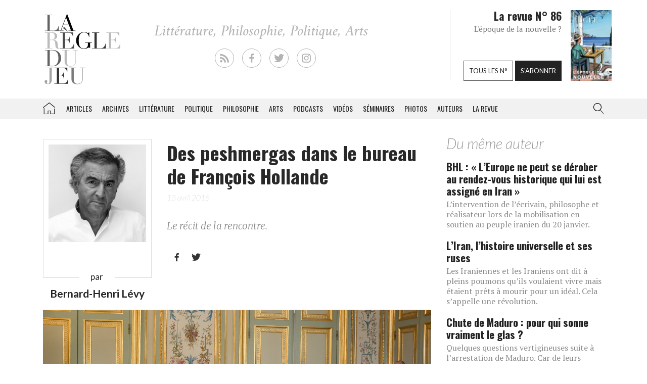

--- FILE ---
content_type: text/html; charset=UTF-8
request_url: https://laregledujeu.org/2015/04/13/20434/des-peshmergas-dans-le-bureau-de-francois-hollande/
body_size: 17662
content:
<!DOCTYPE html>
<html class="no-js" lang="">

<head>
	
		<script async src="//pagead2.googlesyndication.com/pagead/js/adsbygoogle.js"></script>

		<script>
			(adsbygoogle = window.adsbygoogle || []).push({
				google_ad_client: "ca-pub-8955396641542719",
				enable_page_level_ads: true
			});
		</script>
		<meta charset=utf-8>
	<meta http-equiv=X-UA-Compatible content="IE=edge">
	<meta name="viewport" content="width=device-width, initial-scale=1">
	<meta name="format-detection" content="telephone=no" />
	<!-- The above 3 meta tags *must* come first in the head; any other head content must come *after* these tags -->
	<title>
		Bernard-Henri Lévy, Des peshmergas dans le bureau de François Hollande - La Règle du Jeu - Littérature, Philosophie, Politique, Arts	</title>
	<link rel="profile" href="https://gmpg.org/xfn/11">
	<link rel="pingback" href="https://laregledujeu.org/xmlrpc.php" />
		<meta name='robots' content='index, follow, max-image-preview:large, max-snippet:-1, max-video-preview:-1' />

	<!-- This site is optimized with the Yoast SEO Premium plugin v24.5 (Yoast SEO v24.5) - https://yoast.com/wordpress/plugins/seo/ -->
	<meta name="description" content="Le récit de la rencontre." />
	<link rel="canonical" href="https://laregledujeu.org/2015/04/13/20434/des-peshmergas-dans-le-bureau-de-francois-hollande/" />
	<meta property="og:locale" content="fr_FR" />
	<meta property="og:type" content="article" />
	<meta property="og:title" content="Des peshmergas dans le bureau de François Hollande" />
	<meta property="og:description" content="Le récit de la rencontre." />
	<meta property="og:url" content="https://laregledujeu.org/2015/04/13/20434/des-peshmergas-dans-le-bureau-de-francois-hollande/" />
	<meta property="og:site_name" content="La Règle du Jeu" />
	<meta property="article:publisher" content="https://www.facebook.com/pages/La-r%c3%a8gle-du-jeu-Revue-RDJ/112920092069569" />
	<meta property="article:published_time" content="2015-04-13T05:18:25+00:00" />
	<meta property="article:modified_time" content="2016-03-16T15:52:22+00:00" />
	<meta property="og:image" content="https://laregledujeu.org/files/2015/04/Peshmergas-Kurdes-Hollande-BHL-Elysee.jpg" />
	<meta property="og:image:width" content="1280" />
	<meta property="og:image:height" content="808" />
	<meta property="og:image:type" content="image/jpeg" />
	<meta name="author" content="Redaction La Règle du Jeu" />
	<meta name="twitter:card" content="summary_large_image" />
	<meta name="twitter:creator" content="@laregledujeuorg" />
	<meta name="twitter:site" content="@laregledujeuorg" />
	<meta name="twitter:label1" content="Écrit par" />
	<meta name="twitter:data1" content="Redaction La Règle du Jeu" />
	<meta name="twitter:label2" content="Durée de lecture est." />
	<meta name="twitter:data2" content="5 minutes" />
	<script type="application/ld+json" class="yoast-schema-graph">{"@context":"https://schema.org","@graph":[{"@type":"WebPage","@id":"https://laregledujeu.org/2015/04/13/20434/des-peshmergas-dans-le-bureau-de-francois-hollande/","url":"https://laregledujeu.org/2015/04/13/20434/des-peshmergas-dans-le-bureau-de-francois-hollande/","name":"Des peshmergas dans le bureau de François Hollande","isPartOf":{"@id":"https://laregledujeu.org/#website"},"primaryImageOfPage":{"@id":"https://laregledujeu.org/2015/04/13/20434/des-peshmergas-dans-le-bureau-de-francois-hollande/#primaryimage"},"image":{"@id":"https://laregledujeu.org/2015/04/13/20434/des-peshmergas-dans-le-bureau-de-francois-hollande/#primaryimage"},"thumbnailUrl":"https://laregledujeu.org/files/2015/04/Peshmergas-Kurdes-Hollande-BHL-Elysee.jpg","datePublished":"2015-04-13T05:18:25+00:00","dateModified":"2016-03-16T15:52:22+00:00","author":{"@id":"https://laregledujeu.org/#/schema/person/6fcb84b6d08b6a98b4635f804fdecb89"},"description":"Le récit de la rencontre.","breadcrumb":{"@id":"https://laregledujeu.org/2015/04/13/20434/des-peshmergas-dans-le-bureau-de-francois-hollande/#breadcrumb"},"inLanguage":"fr-FR","potentialAction":[{"@type":"ReadAction","target":["https://laregledujeu.org/2015/04/13/20434/des-peshmergas-dans-le-bureau-de-francois-hollande/"]}]},{"@type":"ImageObject","inLanguage":"fr-FR","@id":"https://laregledujeu.org/2015/04/13/20434/des-peshmergas-dans-le-bureau-de-francois-hollande/#primaryimage","url":"https://laregledujeu.org/files/2015/04/Peshmergas-Kurdes-Hollande-BHL-Elysee.jpg","contentUrl":"https://laregledujeu.org/files/2015/04/Peshmergas-Kurdes-Hollande-BHL-Elysee.jpg","width":1280,"height":808,"caption":"Le président de la République, François Hollande, en réunion avec la délégation Peshmerga. Photo : Yann Revol"},{"@type":"BreadcrumbList","@id":"https://laregledujeu.org/2015/04/13/20434/des-peshmergas-dans-le-bureau-de-francois-hollande/#breadcrumb","itemListElement":[{"@type":"ListItem","position":1,"name":"Accueil","item":"https://laregledujeu.org/"},{"@type":"ListItem","position":2,"name":"Des peshmergas dans le bureau de François Hollande"}]},{"@type":"WebSite","@id":"https://laregledujeu.org/#website","url":"https://laregledujeu.org/","name":"La Règle du Jeu","description":"Littérature, Philosophie, Politique, Arts","potentialAction":[{"@type":"SearchAction","target":{"@type":"EntryPoint","urlTemplate":"https://laregledujeu.org/?s={search_term_string}"},"query-input":{"@type":"PropertyValueSpecification","valueRequired":true,"valueName":"search_term_string"}}],"inLanguage":"fr-FR"},{"@type":"Person","@id":"https://laregledujeu.org/#/schema/person/6fcb84b6d08b6a98b4635f804fdecb89","name":"Redaction La Règle du Jeu","image":{"@type":"ImageObject","inLanguage":"fr-FR","@id":"https://laregledujeu.org/#/schema/person/image/","url":"https://secure.gravatar.com/avatar/8a3bc76bb38684ecc3a174e014d82218?s=96&d=mm&r=g","contentUrl":"https://secure.gravatar.com/avatar/8a3bc76bb38684ecc3a174e014d82218?s=96&d=mm&r=g","caption":"Redaction La Règle du Jeu"},"url":"https://laregledujeu.org/author/mariadefranca/"}]}</script>
	<!-- / Yoast SEO Premium plugin. -->


<meta name="news_keywords" content="daech, elysée, françois hollande, kurdes, peshmergas" />
<meta name="original-source" content="https://laregledujeu.org/2015/04/13/20434/des-peshmergas-dans-le-bureau-de-francois-hollande/" />
<link rel='dns-prefetch' href='//code.jquery.com' />
<link rel='dns-prefetch' href='//cdnjs.cloudflare.com' />
<link rel="alternate" type="application/rss+xml" title="La Règle du Jeu &raquo; Flux" href="https://laregledujeu.org/feed/" />
<link rel="alternate" type="application/rss+xml" title="La Règle du Jeu &raquo; Flux des commentaires" href="https://laregledujeu.org/comments/feed/" />
<script type="text/javascript">
/* <![CDATA[ */
window._wpemojiSettings = {"baseUrl":"https:\/\/s.w.org\/images\/core\/emoji\/15.0.3\/72x72\/","ext":".png","svgUrl":"https:\/\/s.w.org\/images\/core\/emoji\/15.0.3\/svg\/","svgExt":".svg","source":{"concatemoji":"https:\/\/laregledujeu.org\/wp-includes\/js\/wp-emoji-release.min.js?ver=6.6"}};
/*! This file is auto-generated */
!function(i,n){var o,s,e;function c(e){try{var t={supportTests:e,timestamp:(new Date).valueOf()};sessionStorage.setItem(o,JSON.stringify(t))}catch(e){}}function p(e,t,n){e.clearRect(0,0,e.canvas.width,e.canvas.height),e.fillText(t,0,0);var t=new Uint32Array(e.getImageData(0,0,e.canvas.width,e.canvas.height).data),r=(e.clearRect(0,0,e.canvas.width,e.canvas.height),e.fillText(n,0,0),new Uint32Array(e.getImageData(0,0,e.canvas.width,e.canvas.height).data));return t.every(function(e,t){return e===r[t]})}function u(e,t,n){switch(t){case"flag":return n(e,"\ud83c\udff3\ufe0f\u200d\u26a7\ufe0f","\ud83c\udff3\ufe0f\u200b\u26a7\ufe0f")?!1:!n(e,"\ud83c\uddfa\ud83c\uddf3","\ud83c\uddfa\u200b\ud83c\uddf3")&&!n(e,"\ud83c\udff4\udb40\udc67\udb40\udc62\udb40\udc65\udb40\udc6e\udb40\udc67\udb40\udc7f","\ud83c\udff4\u200b\udb40\udc67\u200b\udb40\udc62\u200b\udb40\udc65\u200b\udb40\udc6e\u200b\udb40\udc67\u200b\udb40\udc7f");case"emoji":return!n(e,"\ud83d\udc26\u200d\u2b1b","\ud83d\udc26\u200b\u2b1b")}return!1}function f(e,t,n){var r="undefined"!=typeof WorkerGlobalScope&&self instanceof WorkerGlobalScope?new OffscreenCanvas(300,150):i.createElement("canvas"),a=r.getContext("2d",{willReadFrequently:!0}),o=(a.textBaseline="top",a.font="600 32px Arial",{});return e.forEach(function(e){o[e]=t(a,e,n)}),o}function t(e){var t=i.createElement("script");t.src=e,t.defer=!0,i.head.appendChild(t)}"undefined"!=typeof Promise&&(o="wpEmojiSettingsSupports",s=["flag","emoji"],n.supports={everything:!0,everythingExceptFlag:!0},e=new Promise(function(e){i.addEventListener("DOMContentLoaded",e,{once:!0})}),new Promise(function(t){var n=function(){try{var e=JSON.parse(sessionStorage.getItem(o));if("object"==typeof e&&"number"==typeof e.timestamp&&(new Date).valueOf()<e.timestamp+604800&&"object"==typeof e.supportTests)return e.supportTests}catch(e){}return null}();if(!n){if("undefined"!=typeof Worker&&"undefined"!=typeof OffscreenCanvas&&"undefined"!=typeof URL&&URL.createObjectURL&&"undefined"!=typeof Blob)try{var e="postMessage("+f.toString()+"("+[JSON.stringify(s),u.toString(),p.toString()].join(",")+"));",r=new Blob([e],{type:"text/javascript"}),a=new Worker(URL.createObjectURL(r),{name:"wpTestEmojiSupports"});return void(a.onmessage=function(e){c(n=e.data),a.terminate(),t(n)})}catch(e){}c(n=f(s,u,p))}t(n)}).then(function(e){for(var t in e)n.supports[t]=e[t],n.supports.everything=n.supports.everything&&n.supports[t],"flag"!==t&&(n.supports.everythingExceptFlag=n.supports.everythingExceptFlag&&n.supports[t]);n.supports.everythingExceptFlag=n.supports.everythingExceptFlag&&!n.supports.flag,n.DOMReady=!1,n.readyCallback=function(){n.DOMReady=!0}}).then(function(){return e}).then(function(){var e;n.supports.everything||(n.readyCallback(),(e=n.source||{}).concatemoji?t(e.concatemoji):e.wpemoji&&e.twemoji&&(t(e.twemoji),t(e.wpemoji)))}))}((window,document),window._wpemojiSettings);
/* ]]> */
</script>
<style id='wp-emoji-styles-inline-css' type='text/css'>

	img.wp-smiley, img.emoji {
		display: inline !important;
		border: none !important;
		box-shadow: none !important;
		height: 1em !important;
		width: 1em !important;
		margin: 0 0.07em !important;
		vertical-align: -0.1em !important;
		background: none !important;
		padding: 0 !important;
	}
</style>
<link rel='stylesheet' id='wp-block-library-css' href='https://laregledujeu.org/wp-includes/css/dist/block-library/style.min.css?ver=6.6' type='text/css' media='all' />
<style id='classic-theme-styles-inline-css' type='text/css'>
/*! This file is auto-generated */
.wp-block-button__link{color:#fff;background-color:#32373c;border-radius:9999px;box-shadow:none;text-decoration:none;padding:calc(.667em + 2px) calc(1.333em + 2px);font-size:1.125em}.wp-block-file__button{background:#32373c;color:#fff;text-decoration:none}
</style>
<style id='global-styles-inline-css' type='text/css'>
:root{--wp--preset--aspect-ratio--square: 1;--wp--preset--aspect-ratio--4-3: 4/3;--wp--preset--aspect-ratio--3-4: 3/4;--wp--preset--aspect-ratio--3-2: 3/2;--wp--preset--aspect-ratio--2-3: 2/3;--wp--preset--aspect-ratio--16-9: 16/9;--wp--preset--aspect-ratio--9-16: 9/16;--wp--preset--color--black: #000000;--wp--preset--color--cyan-bluish-gray: #abb8c3;--wp--preset--color--white: #ffffff;--wp--preset--color--pale-pink: #f78da7;--wp--preset--color--vivid-red: #cf2e2e;--wp--preset--color--luminous-vivid-orange: #ff6900;--wp--preset--color--luminous-vivid-amber: #fcb900;--wp--preset--color--light-green-cyan: #7bdcb5;--wp--preset--color--vivid-green-cyan: #00d084;--wp--preset--color--pale-cyan-blue: #8ed1fc;--wp--preset--color--vivid-cyan-blue: #0693e3;--wp--preset--color--vivid-purple: #9b51e0;--wp--preset--gradient--vivid-cyan-blue-to-vivid-purple: linear-gradient(135deg,rgba(6,147,227,1) 0%,rgb(155,81,224) 100%);--wp--preset--gradient--light-green-cyan-to-vivid-green-cyan: linear-gradient(135deg,rgb(122,220,180) 0%,rgb(0,208,130) 100%);--wp--preset--gradient--luminous-vivid-amber-to-luminous-vivid-orange: linear-gradient(135deg,rgba(252,185,0,1) 0%,rgba(255,105,0,1) 100%);--wp--preset--gradient--luminous-vivid-orange-to-vivid-red: linear-gradient(135deg,rgba(255,105,0,1) 0%,rgb(207,46,46) 100%);--wp--preset--gradient--very-light-gray-to-cyan-bluish-gray: linear-gradient(135deg,rgb(238,238,238) 0%,rgb(169,184,195) 100%);--wp--preset--gradient--cool-to-warm-spectrum: linear-gradient(135deg,rgb(74,234,220) 0%,rgb(151,120,209) 20%,rgb(207,42,186) 40%,rgb(238,44,130) 60%,rgb(251,105,98) 80%,rgb(254,248,76) 100%);--wp--preset--gradient--blush-light-purple: linear-gradient(135deg,rgb(255,206,236) 0%,rgb(152,150,240) 100%);--wp--preset--gradient--blush-bordeaux: linear-gradient(135deg,rgb(254,205,165) 0%,rgb(254,45,45) 50%,rgb(107,0,62) 100%);--wp--preset--gradient--luminous-dusk: linear-gradient(135deg,rgb(255,203,112) 0%,rgb(199,81,192) 50%,rgb(65,88,208) 100%);--wp--preset--gradient--pale-ocean: linear-gradient(135deg,rgb(255,245,203) 0%,rgb(182,227,212) 50%,rgb(51,167,181) 100%);--wp--preset--gradient--electric-grass: linear-gradient(135deg,rgb(202,248,128) 0%,rgb(113,206,126) 100%);--wp--preset--gradient--midnight: linear-gradient(135deg,rgb(2,3,129) 0%,rgb(40,116,252) 100%);--wp--preset--font-size--small: 13px;--wp--preset--font-size--medium: 20px;--wp--preset--font-size--large: 36px;--wp--preset--font-size--x-large: 42px;--wp--preset--spacing--20: 0.44rem;--wp--preset--spacing--30: 0.67rem;--wp--preset--spacing--40: 1rem;--wp--preset--spacing--50: 1.5rem;--wp--preset--spacing--60: 2.25rem;--wp--preset--spacing--70: 3.38rem;--wp--preset--spacing--80: 5.06rem;--wp--preset--shadow--natural: 6px 6px 9px rgba(0, 0, 0, 0.2);--wp--preset--shadow--deep: 12px 12px 50px rgba(0, 0, 0, 0.4);--wp--preset--shadow--sharp: 6px 6px 0px rgba(0, 0, 0, 0.2);--wp--preset--shadow--outlined: 6px 6px 0px -3px rgba(255, 255, 255, 1), 6px 6px rgba(0, 0, 0, 1);--wp--preset--shadow--crisp: 6px 6px 0px rgba(0, 0, 0, 1);}:where(.is-layout-flex){gap: 0.5em;}:where(.is-layout-grid){gap: 0.5em;}body .is-layout-flex{display: flex;}.is-layout-flex{flex-wrap: wrap;align-items: center;}.is-layout-flex > :is(*, div){margin: 0;}body .is-layout-grid{display: grid;}.is-layout-grid > :is(*, div){margin: 0;}:where(.wp-block-columns.is-layout-flex){gap: 2em;}:where(.wp-block-columns.is-layout-grid){gap: 2em;}:where(.wp-block-post-template.is-layout-flex){gap: 1.25em;}:where(.wp-block-post-template.is-layout-grid){gap: 1.25em;}.has-black-color{color: var(--wp--preset--color--black) !important;}.has-cyan-bluish-gray-color{color: var(--wp--preset--color--cyan-bluish-gray) !important;}.has-white-color{color: var(--wp--preset--color--white) !important;}.has-pale-pink-color{color: var(--wp--preset--color--pale-pink) !important;}.has-vivid-red-color{color: var(--wp--preset--color--vivid-red) !important;}.has-luminous-vivid-orange-color{color: var(--wp--preset--color--luminous-vivid-orange) !important;}.has-luminous-vivid-amber-color{color: var(--wp--preset--color--luminous-vivid-amber) !important;}.has-light-green-cyan-color{color: var(--wp--preset--color--light-green-cyan) !important;}.has-vivid-green-cyan-color{color: var(--wp--preset--color--vivid-green-cyan) !important;}.has-pale-cyan-blue-color{color: var(--wp--preset--color--pale-cyan-blue) !important;}.has-vivid-cyan-blue-color{color: var(--wp--preset--color--vivid-cyan-blue) !important;}.has-vivid-purple-color{color: var(--wp--preset--color--vivid-purple) !important;}.has-black-background-color{background-color: var(--wp--preset--color--black) !important;}.has-cyan-bluish-gray-background-color{background-color: var(--wp--preset--color--cyan-bluish-gray) !important;}.has-white-background-color{background-color: var(--wp--preset--color--white) !important;}.has-pale-pink-background-color{background-color: var(--wp--preset--color--pale-pink) !important;}.has-vivid-red-background-color{background-color: var(--wp--preset--color--vivid-red) !important;}.has-luminous-vivid-orange-background-color{background-color: var(--wp--preset--color--luminous-vivid-orange) !important;}.has-luminous-vivid-amber-background-color{background-color: var(--wp--preset--color--luminous-vivid-amber) !important;}.has-light-green-cyan-background-color{background-color: var(--wp--preset--color--light-green-cyan) !important;}.has-vivid-green-cyan-background-color{background-color: var(--wp--preset--color--vivid-green-cyan) !important;}.has-pale-cyan-blue-background-color{background-color: var(--wp--preset--color--pale-cyan-blue) !important;}.has-vivid-cyan-blue-background-color{background-color: var(--wp--preset--color--vivid-cyan-blue) !important;}.has-vivid-purple-background-color{background-color: var(--wp--preset--color--vivid-purple) !important;}.has-black-border-color{border-color: var(--wp--preset--color--black) !important;}.has-cyan-bluish-gray-border-color{border-color: var(--wp--preset--color--cyan-bluish-gray) !important;}.has-white-border-color{border-color: var(--wp--preset--color--white) !important;}.has-pale-pink-border-color{border-color: var(--wp--preset--color--pale-pink) !important;}.has-vivid-red-border-color{border-color: var(--wp--preset--color--vivid-red) !important;}.has-luminous-vivid-orange-border-color{border-color: var(--wp--preset--color--luminous-vivid-orange) !important;}.has-luminous-vivid-amber-border-color{border-color: var(--wp--preset--color--luminous-vivid-amber) !important;}.has-light-green-cyan-border-color{border-color: var(--wp--preset--color--light-green-cyan) !important;}.has-vivid-green-cyan-border-color{border-color: var(--wp--preset--color--vivid-green-cyan) !important;}.has-pale-cyan-blue-border-color{border-color: var(--wp--preset--color--pale-cyan-blue) !important;}.has-vivid-cyan-blue-border-color{border-color: var(--wp--preset--color--vivid-cyan-blue) !important;}.has-vivid-purple-border-color{border-color: var(--wp--preset--color--vivid-purple) !important;}.has-vivid-cyan-blue-to-vivid-purple-gradient-background{background: var(--wp--preset--gradient--vivid-cyan-blue-to-vivid-purple) !important;}.has-light-green-cyan-to-vivid-green-cyan-gradient-background{background: var(--wp--preset--gradient--light-green-cyan-to-vivid-green-cyan) !important;}.has-luminous-vivid-amber-to-luminous-vivid-orange-gradient-background{background: var(--wp--preset--gradient--luminous-vivid-amber-to-luminous-vivid-orange) !important;}.has-luminous-vivid-orange-to-vivid-red-gradient-background{background: var(--wp--preset--gradient--luminous-vivid-orange-to-vivid-red) !important;}.has-very-light-gray-to-cyan-bluish-gray-gradient-background{background: var(--wp--preset--gradient--very-light-gray-to-cyan-bluish-gray) !important;}.has-cool-to-warm-spectrum-gradient-background{background: var(--wp--preset--gradient--cool-to-warm-spectrum) !important;}.has-blush-light-purple-gradient-background{background: var(--wp--preset--gradient--blush-light-purple) !important;}.has-blush-bordeaux-gradient-background{background: var(--wp--preset--gradient--blush-bordeaux) !important;}.has-luminous-dusk-gradient-background{background: var(--wp--preset--gradient--luminous-dusk) !important;}.has-pale-ocean-gradient-background{background: var(--wp--preset--gradient--pale-ocean) !important;}.has-electric-grass-gradient-background{background: var(--wp--preset--gradient--electric-grass) !important;}.has-midnight-gradient-background{background: var(--wp--preset--gradient--midnight) !important;}.has-small-font-size{font-size: var(--wp--preset--font-size--small) !important;}.has-medium-font-size{font-size: var(--wp--preset--font-size--medium) !important;}.has-large-font-size{font-size: var(--wp--preset--font-size--large) !important;}.has-x-large-font-size{font-size: var(--wp--preset--font-size--x-large) !important;}
:where(.wp-block-post-template.is-layout-flex){gap: 1.25em;}:where(.wp-block-post-template.is-layout-grid){gap: 1.25em;}
:where(.wp-block-columns.is-layout-flex){gap: 2em;}:where(.wp-block-columns.is-layout-grid){gap: 2em;}
:root :where(.wp-block-pullquote){font-size: 1.5em;line-height: 1.6;}
</style>
<link rel='stylesheet' id='contact-form-7-css' href='https://laregledujeu.org/wp-content/plugins/contact-form-7/includes/css/styles.css?ver=6.0.4' type='text/css' media='all' />
<link rel='stylesheet' id='dashicons-css' href='https://laregledujeu.org/wp-includes/css/dashicons.min.css?ver=6.6' type='text/css' media='all' />
<link rel='stylesheet' id='rdj-style-css' href='https://laregledujeu.org/wp-content/themes/rdjv3/style.css?ver=4.02' type='text/css' media='all' />
<link rel='stylesheet' id='font-awesome-css' href='//cdnjs.cloudflare.com/ajax/libs/font-awesome/5.10.2/css/all.min.css?ver=6.6' type='text/css' media='all' />
<link rel='stylesheet' id='new-royalslider-core-css-css' href='https://laregledujeu.org/wp-content/plugins/new-royalslider/lib/royalslider/royalslider.css?ver=3.4.1' type='text/css' media='all' />
<link rel='stylesheet' id='rsUni-css-css' href='https://laregledujeu.org/wp-content/plugins/new-royalslider/lib/royalslider/skins/universal/rs-universal.css?ver=3.4.1' type='text/css' media='all' />
<link rel='stylesheet' id='visible_nearby_zoom-css-css' href='https://laregledujeu.org/wp-content/plugins/new-royalslider/lib/royalslider/templates-css/rs-visible-nearby-zoom.css?ver=3.4.1' type='text/css' media='all' />
<link rel='stylesheet' id='__EPYT__style-css' href='https://laregledujeu.org/wp-content/plugins/youtube-embed-plus/styles/ytprefs.min.css?ver=14.2.1.3' type='text/css' media='all' />
<style id='__EPYT__style-inline-css' type='text/css'>

                .epyt-gallery-thumb {
                        width: 33.333%;
                }
                
</style>
<script type="text/javascript" src="https://code.jquery.com/jquery-latest.min.js?ver=6.6" id="jquery-js"></script>
<script type="text/javascript" src="https://laregledujeu.org/wp-content/themes/rdjv3/bootstrap/assets/javascripts/bootstrap.min.js?ver=6.6" id="bootstrap-min-js"></script>
<script type="text/javascript" id="__ytprefs__-js-extra">
/* <![CDATA[ */
var _EPYT_ = {"ajaxurl":"https:\/\/laregledujeu.org\/wp-admin\/admin-ajax.php","security":"cd04191df8","gallery_scrolloffset":"20","eppathtoscripts":"https:\/\/laregledujeu.org\/wp-content\/plugins\/youtube-embed-plus\/scripts\/","eppath":"https:\/\/laregledujeu.org\/wp-content\/plugins\/youtube-embed-plus\/","epresponsiveselector":"[\"iframe.__youtube_prefs_widget__\"]","epdovol":"1","version":"14.2.1.3","evselector":"iframe.__youtube_prefs__[src], iframe[src*=\"youtube.com\/embed\/\"], iframe[src*=\"youtube-nocookie.com\/embed\/\"]","ajax_compat":"","maxres_facade":"eager","ytapi_load":"light","pause_others":"","stopMobileBuffer":"1","facade_mode":"","not_live_on_channel":"","vi_active":"","vi_js_posttypes":[]};
/* ]]> */
</script>
<script type="text/javascript" src="https://laregledujeu.org/wp-content/plugins/youtube-embed-plus/scripts/ytprefs.min.js?ver=14.2.1.3" id="__ytprefs__-js"></script>
<link rel="https://api.w.org/" href="https://laregledujeu.org/wp-json/" /><link rel="alternate" title="JSON" type="application/json" href="https://laregledujeu.org/wp-json/wp/v2/posts/20434" /><link rel="EditURI" type="application/rsd+xml" title="RSD" href="https://laregledujeu.org/xmlrpc.php?rsd" />
<link rel='shortlink' href='https://laregledujeu.org/?p=20434' />
<link rel="alternate" title="oEmbed (JSON)" type="application/json+oembed" href="https://laregledujeu.org/wp-json/oembed/1.0/embed?url=https%3A%2F%2Flaregledujeu.org%2F2015%2F04%2F13%2F20434%2Fdes-peshmergas-dans-le-bureau-de-francois-hollande%2F" />
<script type="text/javascript" src="https://laregledujeu.org/wp-content/plugins/si-captcha-for-wordpress/captcha/si_captcha.js?ver=1769275835"></script>
<!-- begin SI CAPTCHA Anti-Spam - login/register form style -->
<style type="text/css">
.si_captcha_small { width:175px; height:45px; padding-top:10px; padding-bottom:10px; }
.si_captcha_large { width:250px; height:60px; padding-top:10px; padding-bottom:10px; }
img#si_image_com { border-style:none; margin:0; padding-right:5px; float:left; }
img#si_image_reg { border-style:none; margin:0; padding-right:5px; float:left; }
img#si_image_log { border-style:none; margin:0; padding-right:5px; float:left; }
img#si_image_side_login { border-style:none; margin:0; padding-right:5px; float:left; }
img#si_image_checkout { border-style:none; margin:0; padding-right:5px; float:left; }
img#si_image_jetpack { border-style:none; margin:0; padding-right:5px; float:left; }
img#si_image_bbpress_topic { border-style:none; margin:0; padding-right:5px; float:left; }
.si_captcha_refresh { border-style:none; margin:0; vertical-align:bottom; }
div#si_captcha_input { display:block; padding-top:15px; padding-bottom:5px; }
label#si_captcha_code_label { margin:0; }
input#si_captcha_code_input { width:65px; }
p#si_captcha_code_p { clear: left; padding-top:10px; }
.si-captcha-jetpack-error { color:#DC3232; }
</style>
<!-- end SI CAPTCHA Anti-Spam - login/register form style -->
			<script>
			(function(i, s, o, g, r, a, m) {
				i['GoogleAnalyticsObject'] = r;
				i[r] = i[r] || function() {
					(i[r].q = i[r].q || []).push(arguments)
				}, i[r].l = 1 * new Date();
				a = s.createElement(o),
					m = s.getElementsByTagName(o)[0];
				a.async = 1;
				a.src = g;
				m.parentNode.insertBefore(a, m)
			})(window, document, 'script', '//www.google-analytics.com/analytics.js', 'ga');

			ga('create', 'UA-91104-21', 'auto');
			ga('send', 'pageview');
		</script>

	</head>

<body class="post-template-default single single-post postid-20434 single-format-standard post-des-peshmergas-dans-le-bureau-de-francois-hollande rdjv3 blog-1">
	<div id="pagewrap">
		<div id="page-body" class="container-fluid row">
			<header class="top container-fluid row">
				<div id="header-top-area" class="hidden-xs container">
					<div class="col-md-3">
						<a href="/" id="logo" class="left"></a>
					</div>
					<div class="">
						<ul id="social_links">
  <li><a class="rss" href="/feed/" target="_blank"></a></li>
  <li><a class="facebook" href="https://fr-fr.facebook.com/pages/La-regle-du-jeu-Revue-RDJ/112920092069569" target="_blank"></a></li>
  <li><a class="twitter" href="https://twitter.com/laregledujeuorg" target="_blank"></a></li>
  <li><a class="instagram" href="https://www.instagram.com/revuelaregledujeu/?hl=fr" target="_blank"></a></li>
</ul>

											</div>
					<div id="teaser" class="hidden-sm">
						<div class="col-right">
							<figure>
								<a href='https://laregledujeu.org/revue/n-86/'><span style='display: inline-block; margin-left: 0px; margin-top: -1.276617954071px;'><img width="81" height="143" src="https://laregledujeu.org/files/2025/09/la-regle-du-jeu-numero-86-le-retour-de-la-nouvelle-couverture.jpg" class="attachment-81x999 size-81x999 wp-post-image" alt="Couverture du N°85 de La Règle du jeu." decoding="async" srcset="https://laregledujeu.org/files/2025/09/la-regle-du-jeu-numero-86-le-retour-de-la-nouvelle-couverture.jpg 958w, https://laregledujeu.org/files/2025/09/la-regle-du-jeu-numero-86-le-retour-de-la-nouvelle-couverture-170x300.jpg 170w, https://laregledujeu.org/files/2025/09/la-regle-du-jeu-numero-86-le-retour-de-la-nouvelle-couverture-582x1024.jpg 582w, https://laregledujeu.org/files/2025/09/la-regle-du-jeu-numero-86-le-retour-de-la-nouvelle-couverture-85x150.jpg 85w, https://laregledujeu.org/files/2025/09/la-regle-du-jeu-numero-86-le-retour-de-la-nouvelle-couverture-768x1352.jpg 768w, https://laregledujeu.org/files/2025/09/la-regle-du-jeu-numero-86-le-retour-de-la-nouvelle-couverture-873x1536.jpg 873w, https://laregledujeu.org/files/2025/09/la-regle-du-jeu-numero-86-le-retour-de-la-nouvelle-couverture-840x1478.jpg 840w, https://laregledujeu.org/files/2025/09/la-regle-du-jeu-numero-86-le-retour-de-la-nouvelle-couverture-620x1091.jpg 620w, https://laregledujeu.org/files/2025/09/la-regle-du-jeu-numero-86-le-retour-de-la-nouvelle-couverture-420x739.jpg 420w" sizes="(max-width: 81px) 100vw, 81px" /></span></a>							</figure>
						</div>
						<div class="col-left" style="position: relative;">
							<h1>La revue N° 86</h1>
							<h2>L'époque de la nouvelle ?</h2>
							<div class="bottom-buttons">
								<a href="/tous-les-numeros/" class="rdj-btn rdj-btn-white rdj-btn-margin">Tous les n°</a>
								<a href="/boutique/abonnement/" class="rdj-btn rdj-btn-black">S'abonner</a>
							</div>
						</div>
					</div><!-- #teaser -->
				</div>
			</header>
			<script>
var el = document.getElementById('input.search-field');
if (el != null) {
	function blurInput() {
		window.scrollTo(0, 0);
	}
	el.addEventListener('blur', blurInput, false);
}
</script>
<nav id="top-menu" class="navbar navbar-default" data-spy="affix" data-offset-top="192">
	<div class="container"> 
		<!-- Brand and toggle get grouped for better mobile display -->
		<div class="navbar-header">
			<button type="button" class="navbar-toggle" data-toggle="collapse" data-target=".navbar-collapse">
				<span class="icon-bar"></span>
				<span class="icon-bar"></span>
				<span class="icon-bar"></span>
			</button>
			<a class="navbar-brand visible-xs" href="/"></a>
		</div><!-- /.navbar-header --> 
		
		<!-- Collect the nav links, forms, and other content for toggling -->
		<div class="collapse navbar-collapse" id="rdj-collapsible-menu">
			<div id="search-module-xs" class="visible-xs">
				<div class="search-embed">
	<form role="search" method="get" class="search-form form-inline" action="/">
		<div class="form-group">
			<select name="post_type" class="form-control search-post-type">
				<option value="post">Les articles</option>
				<option value="video">Les vidéos</option>
				<option value="seminary">Les séminaires</option>
				<option value="gallery">Les galeries</option>
				<option value="contributor">Les auteurs</option>
				<option value="issue">Les n° de la revue</option>
				<option value="all" selected="selected">Tous les contenus</option>
				<option value="arrabal">Le blog d'Arrabal</option>
			</select>
		</div>
		<div class="form-group input-group"> 
			<input type="text" class="form-control search-field" aria-label="..." placeholder="Rechercher dans la RDJ" value="" name="s" title="Rechercher">
			<span class="input-group-btn">
				<button type="submit" class="search-submit btn btn-default">Rechercher</button>
			</span> 
		</div>
	</form>
</div>			</div>
			<ul class="nav navbar-nav">
				<li id='menu-item-menu-item-21436' class='home menu-item menu-item-type-post_type menu-item-object-page current-menu-item page_item page-item- current_page_item menu-item-menu-item-21436'><a href='https://laregledujeu.org/'>La Règle du jeu – Littérature, Philosophie, Politique, Arts</a></li><li id='menu-item-menu-item-36229' class='menu-item menu-item-type-post_type menu-item-object-page current-menu-item page_item page-item- current_page_item menu-item-menu-item-36229'><a href='https://laregledujeu.org/articles/'>Articles</a></li><li id='menu-item-menu-item-22955' class='menu-item menu-item-type-post_type menu-item-object-page current-menu-item page_item page-item- current_page_item menu-item-menu-item-22955'><a href='https://laregledujeu.org/categorie/dossiers/archives-revue/'>Archives</a></li><li id='menu-item-menu-item-27294' class='menu-item menu-item-type-post_type menu-item-object-page current-menu-item page_item page-item- current_page_item menu-item-menu-item-27294'><a href='https://laregledujeu.org/categorie/litterature/'>Littérature</a></li><li id='menu-item-menu-item-27296' class='menu-item menu-item-type-post_type menu-item-object-page current-menu-item page_item page-item- current_page_item menu-item-menu-item-27296'><a href='https://laregledujeu.org/categorie/Politique/'>Politique</a></li><li id='menu-item-menu-item-27295' class='menu-item menu-item-type-post_type menu-item-object-page current-menu-item page_item page-item- current_page_item menu-item-menu-item-27295'><a href='https://laregledujeu.org/categorie/philosophie/'>Philosophie</a></li><li id='menu-item-menu-item-29378' class='menu-item menu-item-type-post_type menu-item-object-page current-menu-item page_item page-item- current_page_item menu-item-menu-item-29378'><a href='https://laregledujeu.org/categorie/art/'>Arts</a></li><li id='menu-item-menu-item-36230' class='menu-item menu-item-type-post_type menu-item-object-page current-menu-item page_item page-item- current_page_item menu-item-menu-item-36230'><a href='https://laregledujeu.org/podcasts/'>Podcasts</a></li><li id='menu-item-menu-item-22302' class='menu-item menu-item-type-post_type menu-item-object-page current-menu-item page_item page-item- current_page_item menu-item-menu-item-22302'><a href='https://laregledujeu.org/tele-rdj/'>Vidéos</a></li><li id='menu-item-menu-item-22354' class='menu-item menu-item-type-post_type menu-item-object-page current-menu-item page_item page-item- current_page_item menu-item-menu-item-22354'><a href='/les-seminaires/'>Séminaires</a></li><li id='menu-item-menu-item-27737' class='menu-item menu-item-type-post_type menu-item-object-page current-menu-item page_item page-item- current_page_item menu-item-menu-item-27737'><a href='https://laregledujeu.org/imagoscope/'>Photos</a></li><li id='menu-item-menu-item-22269' class='menu-item menu-item-type-post_type menu-item-object-page current-menu-item page_item page-item- current_page_item menu-item-menu-item-22269'><a href='https://laregledujeu.org/auteurs/'>Auteurs</a></li><li id='menu-item-menu-item-45658' class='menu-item menu-item-type-post_type menu-item-object-page current-menu-item page_item page-item- current_page_item menu-item-menu-item-45658'><a href='https://laregledujeu.org/la-regle-du-jeu/'>La revue</a></li>			</ul>

			<ul class="nav navbar-nav navbar-right hidden-xs">
				<li><a class="bar-search-toogle-link collapsed" role="button" data-toggle="collapse" href="#search-module" aria-expanded="true" aria-controls="search-module"></a></li>
			</ul>
		</div><!-- /.navbar-collapse --> 
		
		<div id="search-module" class="collapse container hidden-xs">
			<div class="search-embed">
	<form role="search" method="get" class="search-form form-inline" action="/">
		<div class="form-group">
			<select name="post_type" class="form-control search-post-type">
				<option value="post">Les articles</option>
				<option value="video">Les vidéos</option>
				<option value="seminary">Les séminaires</option>
				<option value="gallery">Les galeries</option>
				<option value="contributor">Les auteurs</option>
				<option value="issue">Les n° de la revue</option>
				<option value="all" selected="selected">Tous les contenus</option>
				<option value="arrabal">Le blog d'Arrabal</option>
			</select>
		</div>
		<div class="form-group input-group"> 
			<input type="text" class="form-control search-field" aria-label="..." placeholder="Rechercher dans la RDJ" value="" name="s" title="Rechercher">
			<span class="input-group-btn">
				<button type="submit" class="search-submit btn btn-default">Rechercher</button>
			</span> 
		</div>
	</form>
</div>		</div>

	</div><!-- /.container-fluid --> 
</nav>
<script>
$(document).ready(function () {
	$(".navbar-toggle").on("click", function () {
		$(this).toggleClass("active");
	});
});
</script><div id="content" class="container">
	<div id="main" class="col-md-42">
			<div class="post-20434 post type-post status-publish format-standard has-post-thumbnail hentry category-actualite category-non-classe category-news category-Politique tag-daech tag-elysee tag-francois-hollande tag-kurdes tag-peshmergas" id="post-20434">
				<article class="single">
					<header class="post-info">
						 												<aside class="col-sm-18 col-md-16 col-lg-18 hidden-xs">
							<div class="frame">
								<figure>
<a href='https://laregledujeu.org/contributeur/bernard-henri-levy/'><img width="300" height="300" src="https://laregledujeu.org/files/2015/06/bernard-Henri-levy-300x300.jpg" class="img-responsive wp-post-image" alt="" decoding="async" fetchpriority="high" srcset="https://laregledujeu.org/files/2015/06/bernard-Henri-levy-300x300.jpg 300w, https://laregledujeu.org/files/2015/06/bernard-Henri-levy-150x150.jpg 150w, https://laregledujeu.org/files/2015/06/bernard-Henri-levy.jpg 500w" sizes="(max-width: 300px) 100vw, 300px" /></a>			
									<div class="source">
										<span class="by">par </span>
									</div>
								</figure>
							</div><!-- .frame -->
                            <div class="authors">
                                <a href='https://laregledujeu.org/contributeur/bernard-henri-levy/'>Bernard-Henri Lévy</a>	
                            </div>
						</aside>
						<div class="heading col-sm-42 col-md-44 col-lg-42">
																				<h1>Des peshmergas dans le bureau de François Hollande</h1>
															<h2 class="post-title visible-xs">par <a href='https://laregledujeu.org/contributeur/bernard-henri-levy/'>Bernard-Henri Lévy</a></h2>
							                            <p class="date-info">13 avril 2015</p>
							<div class="lead">
								
<p>Le récit de la rencontre.</p><ul class="share_links compact">
	<li><a href="https://www.facebook.com/sharer/sharer.php?u=https://laregledujeu.org/2015/04/13/20434/des-peshmergas-dans-le-bureau-de-francois-hollande/" class="facebook" title="Share via Facebook" target="_blank">&#xf305;</a></li>
	<li><a href="https://twitter.com/share?url=https://laregledujeu.org/2015/04/13/20434/des-peshmergas-dans-le-bureau-de-francois-hollande//&#038;text=Des peshmergas dans le bureau de François Hollande" class="twitter" title="Share via Twitter" target="_blank">&#xf301;</a></li>
</ul>							 </div>
						</div>
							
					</header>
                    							<figure class="featured-image">
								<img width="840" height="530" src="https://laregledujeu.org/files/2015/04/Peshmergas-Kurdes-Hollande-BHL-Elysee.jpg" class="img-responsive wp-post-image" alt="" decoding="async" srcset="https://laregledujeu.org/files/2015/04/Peshmergas-Kurdes-Hollande-BHL-Elysee.jpg 1280w, https://laregledujeu.org/files/2015/04/Peshmergas-Kurdes-Hollande-BHL-Elysee-150x95.jpg 150w, https://laregledujeu.org/files/2015/04/Peshmergas-Kurdes-Hollande-BHL-Elysee-300x189.jpg 300w, https://laregledujeu.org/files/2015/04/Peshmergas-Kurdes-Hollande-BHL-Elysee-620x391.jpg 620w" sizes="(max-width: 840px) 100vw, 840px" />										<figcaption>
											Le président de la République, François Hollande, en réunion avec la délégation Peshmerga. Photo : Yann Revol										</figcaption>
																							</figure> 

												
                    					<div class="entry">               
						<p>C’est le bureau où j’ai amené Izetbegovic à François Mitterrand.<br />
Celui où Jacques Chirac nous a reçus, le 23 juin 1995, avec Françoise Giroud, Jacques Julliard, Paul Garde et Pierre Hassner, pour évoquer le martyre de Sarajevo.<br />
Et c’est celui où Nicolas Sarkozy a pris, le 10 mars 2011, la décision historique, pour éviter le bain de sang à Benghazi, de reconnaître le Conseil national de transition libyen.<br />
Aujourd’hui, c’est François Hollande qui reçoit.<br />
Il a, autour de lui, son ministre de la Défense, Jean-Yves Le Drian; son chef d’état-major particulier, Benoît Puga ; ses conseillers diplomatiques, Jacques Audibert et Emmanuel Bonne.<br />
Et ont pris place, de l’autre côté de la longue table, les six principaux généraux kurdes de l’armée des peshmergas dont j’ai fait la connaissance, il y a quelques semaines, sur le front, dans les collines au-dessus du Tigre, et dont j’ai, avec La Règle du Jeu, organisé la venue à Paris.<br />
Le Président est grave.<br />
Terriblement concentré.<br />
Il a, devant lui, des cartes d’état-major qu’il consultera à plusieurs reprises pendant l’heure que durera l’entretien.<br />
Il semble ému quand le chef de la délégation, Mustafa Qadir Mustafa, ministre des peshmergas, évoque la mémoire de Danielle Mitterrand, qui fut l’amie par excellence du vaillant peuple kurde.<br />
Il remercie quand il apprend que la première chose qu’ils ont faite, ce matin, à peine arrivés de leurs secteurs respectifs, fut d’aller se recueillir devant les anciens locaux de Charlie Hebdo, puis devant l’Hyper Cacher de la porte de Vincennes, où la même barbarie qu’ils combattent, en première ligne, au Kurdistan est venue, le 9 janvier, frapper au cœur de Paris.<br />
Mais ce qui l’intéresse le plus, ce sont, évidemment, les informations qu’ils lui apportent sur l’état des fronts, le rapport des forces en présence, l’attente des obus dans les tranchées, les attaques, les contre-attaques, les avions de la Coalition qu’ils guident depuis le sol avec les officiers de liaison français, leurs pertes trop lourdes, les blessés les plus graves qu’il faudrait pouvoir évacuer vers les hôpitaux militaires parisiens, les armes aussi, les armes surtout : ils sont le bouclier des démocraties confrontées à cette sauvagerie, sans exemple depuis longtemps, qu’est la barbarie des coupeurs de tête du Califat; ils peuvent devenir leur épée s’ils prennent, sans délai, l’initiative de la bataille au sol qui, seule, permettra à ce qui reste des chrétiens de la plaine de Ninive de rentrer dans leurs villages et de recommencer de prier dans des églises qui ont l’âge des apôtres.<br />
Mais comment fait-on quand les armes font défaut? quand les seuls chars dont on dispose sont ceux que l’on a pris, de vive force, aux colonnes infernales d’une armée kamikaze ? quand le stock des Milan franco-allemands commence de s’épuiser? que les munitions elles-mêmes se font rares? comment fait-on quand on n’a à opposer que des mitrailleuses de fortune Douchka à des brigades de la mort qui ont fait main basse sur les arsenaux de Saddam Hussein à Mossoul?<br />
Ils avaient préparé une liste, qui tient sur une simple feuille, et dont je leur avais dit que le palais de l’Elysée ne serait peut-être pas le meilleur lieu pour la remettre.<br />
Mais non, fait le Président avec un geste de la main qui me rappelle un instant, mais en mode inversé, le geste d’agacement de François Mitterrand écartant un importun.<br />
Mais non, au contraire, voyons cela, insiste-t-il, en prenant lui-même des mains du ministre kurde la liste qu’il va tendre, après un coup d’œil rapide et connaisseur, à son ministre de la Défense : le temps presse, en effet; Daech enrôle à tour de bras; il se renforce, même s’il semble parfois reculer; et il est vrai, dit-il en substance, que votre ennemi est notre ennemi, que votre guerre est notre guerre et que, de Kobané à Mossoul, Kirkuk et Tikrit, vos combattants kurdes de la liberté qui ont surmonté, à travers les âges, tant d’oppressions, de dominations et de divisions sont les sentinelles de notre liberté – des sentinelles fragiles, des sentinelles tragiquement démunies et des sentinelles à qui, du coup, la France ne ménagera pas son soutien.<br />
Plus trace chez ce François Hollande-là du Président familier, voire bonhomme, ou blagueur, que décrivent les journalistes.<br />
Pas la moindre allusion à la défaite électorale que vient de subir sa majorité et qui semble à mille lieues du cataclysme qui ravage, depuis un an, l’un des berceaux de l’humanité et qui, sans ces six hommes et leurs troupes, déferlerait sur le monde. C’est un chef de guerre en civil qui accueille des chefs de guerre en uniforme.<br />
C’est le président de la cinquième puissance mondiale, membre permanent du Conseil de sécurité des Nations unies, qui écoute et encourage les généraux d’une grande nation qui n’est pas encore un Etat et à qui il promet l’appui renouvelé de la France.<br />
L’heure est grave.<br />
Elle sera peut-être décisive.<br />
Quand le moment vient de prendre congé et que les peshmergas déploient, pour le lui offrir, le drapeau noir qu’ils ont pris à une unité de Daech au terme d’un combat où les épaulaient des forces spéciales françaises, je lis sur son visage un éclair de gratitude et de fierté.<br />
Et, aussi, de fraternité.</p>
<div class="clear">
		
	<div class="taglist"><span class="titre">Thèmes</span> <a href="https://laregledujeu.org/mot/daech/" rel="tag">Daech</a> <a href="https://laregledujeu.org/mot/elysee/" rel="tag">Elysée</a> <a href="https://laregledujeu.org/mot/francois-hollande/" rel="tag">François Hollande</a> <a href="https://laregledujeu.org/mot/kurdes/" rel="tag">Kurdes</a> <a href="https://laregledujeu.org/mot/peshmergas/" rel="tag">peshmergas</a></div></div>	
					</div>
				</article>
			</div><!-- #post -->
					</div><!-- #main -->
		<div id="sidebar" class="col-md-18 ">
				<div class="column1 col-sm-30 col-md-60">
    	<section id="same-contributor" class="post-list">
	<header class="topic-separator">
		<h1>Du même auteur</h1>
	</header>
	<div class="list-posts" style="clear: both;">
				<article id="post-46996">
			<header>
				<h1><a href="https://laregledujeu.org/2026/01/23/46996/bhl-leurope-ne-peut-se-derober-au-rendez-vous-historique-qui-lui-est-assigne-en-iran/">BHL : « L’Europe ne peut se dérober au rendez-vous historique qui lui est assigné en Iran »</a></h1>
			</header>
			<p><a href="https://laregledujeu.org/2026/01/23/46996/bhl-leurope-ne-peut-se-derober-au-rendez-vous-historique-qui-lui-est-assigne-en-iran/">L’intervention de l’écrivain, philosophe et réalisateur lors de la mobilisation en soutien au peuple iranien du 20 janvier.</a></p>
		</article>
				<article id="post-46878">
			<header>
				<h1><a href="https://laregledujeu.org/2026/01/19/46878/liran-lhistoire-universelle-et-ses-ruses/">L’Iran, l’histoire universelle et ses ruses</a></h1>
			</header>
			<p><a href="https://laregledujeu.org/2026/01/19/46878/liran-lhistoire-universelle-et-ses-ruses/">Les Iraniennes et les Iraniens ont dit à pleins poumons qu’ils voulaient vivre mais étaient prêts à mourir pour un idéal. Cela s’appelle une révolution.</a></p>
		</article>
				<article id="post-46760">
			<header>
				<h1><a href="https://laregledujeu.org/2026/01/12/46760/chute-de-maduro-pour-qui-sonne-vraiment-le-glas/">Chute de Maduro : pour qui sonne vraiment le glas ?</a></h1>
			</header>
			<p><a href="https://laregledujeu.org/2026/01/12/46760/chute-de-maduro-pour-qui-sonne-vraiment-le-glas/">Quelques questions vertigineuses suite à l’arrestation de Maduro. Car de leurs réponses dépend le rapport de forces mondial entre autoritarisme et liberté. 
</a></p>
		</article>
			</div>
	<div class="text-center" style="margin: 24px auto 3px auto; overflow: hidden;">
		<a href="https://laregledujeu.org/contributeur/bernard-henri-levy/" class="rdj-btn rdj-btn-white rdj-btn-faded">+ d'articles de l'auteur</a>
	</div>
</section>
	</div>
	<div class="google-adsense m-y-2" style="clear: both;">
	<script async src="//pagead2.googlesyndication.com/pagead/js/adsbygoogle.js"></script>
	<!-- entete-rdj-v1 -->
	<ins class="adsbygoogle"
		 style="display:block;"
		 data-ad-client="ca-pub-8955396641542719"
		 data-ad-slot="3641070580"
		 data-ad-format="auto"></ins>
	<script>
	(adsbygoogle = window.adsbygoogle || []).push({});
</script>
</div>

	<div class="column2 col-sm-30 col-md-60">
	        <section id="suggested-posts" class="post-list">
        <header class="topic-separator">
            <h1>A lire également</h1>
        </header>
        <article id="post-20294">
            <figure class="hidden-xs hidden-sm">
                <a href="https://laregledujeu.org/2015/04/02/20294/les-commandants-peshmergas-kurdes-se-sont-recueillis-a-paris/">
                <img width="620" height="415" src="https://laregledujeu.org/files/2015/04/Peshmergas-Ministre-Barzani-Bernard-Henri-Levy-Gilles-Hertzog.jpg" class="img-responsive wp-post-image" alt="Les combattants kurdes à Paris." decoding="async" loading="lazy" srcset="https://laregledujeu.org/files/2015/04/Peshmergas-Ministre-Barzani-Bernard-Henri-Levy-Gilles-Hertzog.jpg 900w, https://laregledujeu.org/files/2015/04/Peshmergas-Ministre-Barzani-Bernard-Henri-Levy-Gilles-Hertzog-150x100.jpg 150w, https://laregledujeu.org/files/2015/04/Peshmergas-Ministre-Barzani-Bernard-Henri-Levy-Gilles-Hertzog-300x201.jpg 300w, https://laregledujeu.org/files/2015/04/Peshmergas-Ministre-Barzani-Bernard-Henri-Levy-Gilles-Hertzog-620x415.jpg 620w" sizes="(max-width: 620px) 100vw, 620px" />                </a>
            </figure>
            <header>
                <h1>
                    <a href="https://laregledujeu.org/2015/04/02/20294/les-commandants-peshmergas-kurdes-se-sont-recueillis-a-paris/">                            
                    L’hommage des Peshmergas aux victimes parisiennes du terrorisme                    </a>
                </h1>
                <h2>
                    <a href="https://laregledujeu.org/2015/04/02/20294/les-commandants-peshmergas-kurdes-se-sont-recueillis-a-paris/">par <strong>La Rédaction</strong>
                    </a>
                </h2>
            </header>
            <p>
            <a href="https://laregledujeu.org/2015/04/02/20294/les-commandants-peshmergas-kurdes-se-sont-recueillis-a-paris/">
            Avant leur rencontre avec le Président de la République, les Kurdes ont tenu à se rendre sur les lieux des attentats de janvier.            </a>
            </p>
        </article>


        <article id="post-22373">
            <figure class="hidden-xs hidden-sm">
                <a href="https://laregledujeu.org/2015/06/15/22373/les-peshmergas-seul-rempart-face-a-daech/">
                <img width="620" height="349" src="https://laregledujeu.org/files/2015/06/conference-anti-daech.jpg" class="img-responsive wp-post-image" alt="Conférence anti-Daech à Paris le 2 juin 2015." decoding="async" loading="lazy" srcset="https://laregledujeu.org/files/2015/06/conference-anti-daech.jpg 805w, https://laregledujeu.org/files/2015/06/conference-anti-daech-150x84.jpg 150w, https://laregledujeu.org/files/2015/06/conference-anti-daech-300x169.jpg 300w, https://laregledujeu.org/files/2015/06/conference-anti-daech-620x349.jpg 620w" sizes="(max-width: 620px) 100vw, 620px" />                </a>
            </figure>
            <header>
                <h1>
                    <a href="https://laregledujeu.org/2015/06/15/22373/les-peshmergas-seul-rempart-face-a-daech/">                            
                    Les peshmergas, seul rempart face à Daech                    </a>
                </h1>
                <h2>
                    <a href="https://laregledujeu.org/2015/06/15/22373/les-peshmergas-seul-rempart-face-a-daech/">par <strong>Bernard-Henri Lévy</strong>
                    </a>
                </h2>
            </header>
            <p>
            <a href="https://laregledujeu.org/2015/06/15/22373/les-peshmergas-seul-rempart-face-a-daech/">
            L’armée kurde, la seule armée qui, à ce jour, fait face aux coupeurs de têtes, n’a pas été invitée à la conférence internationale anti-Daech à Paris.            </a>
            </p>
        </article>


        <article id="post-20286">
            <figure class="hidden-xs hidden-sm">
                <a href="https://laregledujeu.org/2015/03/30/20286/les-peshmergas-a-paris/">
                <img width="620" height="413" src="https://laregledujeu.org/files/2015/03/Bernard-Henri-Levy-Kurdistan-Pechmergas.jpg" class="img-responsive wp-post-image" alt="" decoding="async" loading="lazy" srcset="https://laregledujeu.org/files/2015/03/Bernard-Henri-Levy-Kurdistan-Pechmergas.jpg 5184w, https://laregledujeu.org/files/2015/03/Bernard-Henri-Levy-Kurdistan-Pechmergas-150x100.jpg 150w, https://laregledujeu.org/files/2015/03/Bernard-Henri-Levy-Kurdistan-Pechmergas-300x200.jpg 300w, https://laregledujeu.org/files/2015/03/Bernard-Henri-Levy-Kurdistan-Pechmergas-620x413.jpg 620w" sizes="(max-width: 620px) 100vw, 620px" />                </a>
            </figure>
            <header>
                <h1>
                    <a href="https://laregledujeu.org/2015/03/30/20286/les-peshmergas-a-paris/">                            
                    Les Peshmergas à Paris!                    </a>
                </h1>
                <h2>
                    <a href="https://laregledujeu.org/2015/03/30/20286/les-peshmergas-a-paris/">par <strong>Gilles Hertzog</strong>
                    </a>
                </h2>
            </header>
            <p>
            <a href="https://laregledujeu.org/2015/03/30/20286/les-peshmergas-a-paris/">
            Les principaux chefs Pershmergas du Kurdistan irakien qui tiennent le front face à Daech seront à Paris ce mercredi.            </a>
            </p>
        </article>


        <article id="post-20333">
            <figure class="hidden-xs hidden-sm">
                <a href="https://laregledujeu.org/2015/04/02/20333/en-confiance-avec-les-peshmergas/">
                <img width="620" height="413" src="https://laregledujeu.org/files/2015/04/peshmergas-saint-germain.jpg" class="img-responsive wp-post-image" alt="Les commandants Peshmergas à Paris, le 1er avril 2015." decoding="async" loading="lazy" srcset="https://laregledujeu.org/files/2015/04/peshmergas-saint-germain.jpg 1280w, https://laregledujeu.org/files/2015/04/peshmergas-saint-germain-150x100.jpg 150w, https://laregledujeu.org/files/2015/04/peshmergas-saint-germain-300x200.jpg 300w, https://laregledujeu.org/files/2015/04/peshmergas-saint-germain-620x413.jpg 620w" sizes="(max-width: 620px) 100vw, 620px" />                </a>
            </figure>
            <header>
                <h1>
                    <a href="https://laregledujeu.org/2015/04/02/20333/en-confiance-avec-les-peshmergas/">                            
                    En confiance avec les Peshmergas                    </a>
                </h1>
                <h2>
                    <a href="https://laregledujeu.org/2015/04/02/20333/en-confiance-avec-les-peshmergas/">par <strong>Bernard Schalscha</strong>
                    </a>
                </h2>
            </header>
            <p>
            <a href="https://laregledujeu.org/2015/04/02/20333/en-confiance-avec-les-peshmergas/">
            L’émouvant meeting parisien avec six chefs militaires venus du Kurdistan irakien            </a>
            </p>
        </article>


        <article id="post-29990">
            <figure class="hidden-xs hidden-sm">
                <a href="https://laregledujeu.org/2016/10/23/29990/kurdistan-bernard-henri-levy-de-retour-avec-les-peshmergas/">
                <img width="620" height="445" src="https://laregledujeu.org/files/2016/10/offensive-contre-daech_BHL.jpg" class="img-responsive wp-post-image" alt="" decoding="async" loading="lazy" srcset="https://laregledujeu.org/files/2016/10/offensive-contre-daech_BHL.jpg 950w, https://laregledujeu.org/files/2016/10/offensive-contre-daech_BHL-150x108.jpg 150w, https://laregledujeu.org/files/2016/10/offensive-contre-daech_BHL-300x215.jpg 300w, https://laregledujeu.org/files/2016/10/offensive-contre-daech_BHL-768x551.jpg 768w, https://laregledujeu.org/files/2016/10/offensive-contre-daech_BHL-620x445.jpg 620w, https://laregledujeu.org/files/2016/10/offensive-contre-daech_BHL-840x603.jpg 840w" sizes="(max-width: 620px) 100vw, 620px" />                </a>
            </figure>
            <header>
                <h1>
                    <a href="https://laregledujeu.org/2016/10/23/29990/kurdistan-bernard-henri-levy-de-retour-avec-les-peshmergas/">                            
                    Kurdistan&nbsp;: Bernard-Henri Lévy de retour avec les peshmergas                    </a>
                </h1>
                <h2>
                    <a href="https://laregledujeu.org/2016/10/23/29990/kurdistan-bernard-henri-levy-de-retour-avec-les-peshmergas/">par <strong>F.G. pour Le Parisien</strong>
                    </a>
                </h2>
            </header>
            <p>
            <a href="https://laregledujeu.org/2016/10/23/29990/kurdistan-bernard-henri-levy-de-retour-avec-les-peshmergas/">
            BHL s'est rendu sur la ligne de front contre Daech pour filmer une offensive avec les chefs militaires des peshmergas.            </a>
            </p>
        </article>


    </section>    </div>    
	<div class="google-adsense m-y-2" style="clear: both;">
	<script async src="//pagead2.googlesyndication.com/pagead/js/adsbygoogle.js"></script>
	<!-- entete-rdj-v1 -->
	<ins class="adsbygoogle"
		 style="display:block;"
		 data-ad-client="ca-pub-8955396641542719"
		 data-ad-slot="3641070580"
		 data-ad-format="auto"></ins>
	<script>
	(adsbygoogle = window.adsbygoogle || []).push({});
</script>
</div>
		</div><!-- #sidebar -->
	</div><!-- #content -->
	
	<div class="container text-center newsletter-embed">
	<h1>Newsletter</h1>
	<p>Pour ne rien manquer de la RDJ</p>
	<p>&nbsp;</p>
<!-- Begin MailChimp Signup Form -->
<div id="mc_embed_signup">
<form action="//laregledujeu.us4.list-manage.com/subscribe/post?u=2d04a43c4dbb02c328bc2da5b&amp;id=a5e734ab3b" method="post" id="mc-embedded-subscribe-form" name="mc-embedded-subscribe-form" class="validate" target="_blank" novalidate>
	<div id="mc_embed_signup_scroll">
		<div class="mc-field-group form-group col-sm-60">
			<div class="input-group"> <span class="input-group-addon"> <i class="glyphicon glyphicon-envelope"></i> </span>
				<div class=" your-email">
					<input type="email" value="" name="EMAIL" class="required email" id="mce-EMAIL" placeholder="Votre e-mail" aria-invalid="false" aria-required="true" required="">
				</div>
					<span class="input-group-btn">
					<button type="submit" name="subscribe" id="mc-embedded-subscribe" class="rdj-btn rdj-btn-border-left rdj-btn-black" style="height: 40px;">S'abonner</button>
					</span>

			</div>
		</div>
		<div class="mc-field-group form-group col-sm-30">
			<div class="input-group"> <span class="input-group-addon"> Prénom </span>
				<input type="text" value="" name="FNAME" class="firstname" id="mce-FNAME">
			</div>
		</div>
		<div class="mc-field-group form-group col-sm-30">
			<div class="input-group"> <span class="input-group-addon"> Nom </span>
				<input type="text" value="" name="LNAME" class="lastname" id="mce-LNAME">
			</div>
		</div>
	</div>
	<div id="mce-responses" class="clear">
		<div class="response" id="mce-error-response" style="display:none"></div>
		<div class="response" id="mce-success-response" style="display:none"></div>
	</div>
	<!-- real people should not fill this in and expect good things - do not remove this or risk form bot signups-->
	<div style="position: absolute; left: -5000px;" aria-hidden="true">
		<input type="text" name="b_2d04a43c4dbb02c328bc2da5b_a5e734ab3b" tabindex="-1" value="">
	</div>
	<div class="clear">
	</div>
</form>
</div>
<script type='text/javascript' src='//s3.amazonaws.com/downloads.mailchimp.com/js/mc-validate.js'></script><script type='text/javascript'>(function($) {window.fnames = new Array(); window.ftypes = new Array();fnames[0]='EMAIL';ftypes[0]='email';fnames[1]='FNAME';ftypes[1]='text';fnames[2]='LNAME';ftypes[2]='text';
/*
 * Translated default messages for the $ validation plugin.
 * Locale: FR
 */
$.extend($.validator.messages, {
        required: "<span class='glyphicon glyphicon-remove' style='color:#fff;'></span> Ce champ est requis.",
        remote: "Veuillez remplir ce champ pour continuer.",
        email: "<span class='glyphicon glyphicon-remove' style='color:#fff;'></span> Veuillez entrer une adresse email valide.",
        url: "Veuillez entrer une URL valide.",
        date: "Veuillez entrer une date valide.",
        dateISO: "Veuillez entrer une date valide (ISO).",
        number: "Veuillez entrer un nombre valide.",
        digits: "Veuillez entrer (seulement) une valeur numérique.",
        creditcard: "Veuillez entrer un numéro de carte de crédit valide.",
        equalTo: "Veuillez entrer une nouvelle fois la même valeur.",
        accept: "Veuillez entrer une valeur avec une extension valide.",
        maxlength: $.validator.format("Veuillez ne pas entrer plus de {0} caractères."),
        minlength: $.validator.format("Veuillez entrer au moins {0} caractères."),
        rangelength: $.validator.format("Veuillez entrer entre {0} et {1} caractères."),
        range: $.validator.format("Veuillez entrer une valeur entre {0} et {1}."),
        max: $.validator.format("Veuillez entrer une valeur inférieure ou égale à {0}."),
        min: $.validator.format("Veuillez entrer une valeur supérieure ou égale à {0}.")
});}(jQuery));var $mcj = jQuery.noConflict(true);</script>
<!--End mc_embed_signup--></div>	
</div><!-- #body-wrapper -->
<div id="communityblock">
	<div id="toolmenu" class="container">
	<div class="print-option col-xs-30">
    	<div class="printfriendly-label"><span class="hidden-xs">Imprimer</span></div><div class="printfriendly pf-button  pf-alignleft">
                    <a href="#" rel="nofollow" onclick="window.print(); return false;" title="Printer Friendly, PDF & Email">
                    <img src="/wp-content/themes/rdjv3/images/layout/printer.png" alt="Print Friendly, PDF & Email" class="pf-button-img" style=""  />
                    </a>
                </div>    </div>
    <div class="share-links col-xs-30">
    	<ul class="share_links">
	<li class="title"><span class="hidden-xs">Partager </span></li>
	<li><a class="facebook" href="https://www.facebook.com/sharer/sharer.php?u=https://laregledujeu.org/2015/04/13/20434/des-peshmergas-dans-le-bureau-de-francois-hollande/" title="Share via Facebook" target="_blank">&#xf305;</a></li>
	<li><a href="https://twitter.com/share?url=https://laregledujeu.org/2015/04/13/20434/des-peshmergas-dans-le-bureau-de-francois-hollande//&#038;text=Des peshmergas dans le bureau de François Hollande" class="twitter" title="Share via Twitter" target="_blank">&#xf301;</a></li>
</ul>    </div>
</div>    <section id="commentsblock" class="container">
		    </section>
</div>
<div id="footer-wrapper">
  <div id="footer" class="container">
  
     	<section id="footer-social">
            <ul id="social_links">
                <li><a class="twitter" href="https://twitter.com/laregledujeuorg" target="_blank"></a></li>
                <li><a class="facebook" href="https://fr-fr.facebook.com/pages/La-regle-du-jeu-Revue-RDJ/112920092069569" target="_blank"></a></li>
				<li><a class="instagram" href="https://www.instagram.com/revuelaregledujeu/?hl=fr" target="_blank"></a></li>
                <li><a class="rss" href="/feed/" target="_blank"></a></li>
            </ul>                
        </section>
 
   	<div id="footer-menus" class="menu-footer-container"><ul id="menu-footer" class="footer-menu"><li id="menu-item-21438" class="menu-item menu-item-type-custom menu-item-object-custom menu-item-has-children menu-item-21438"><a href="#">menu-1</a>
<ul class="sub-menu">
	<li id="menu-item-21486" class="menu-item menu-item-type-post_type menu-item-object-page menu-item-home menu-item-21486"><a href="https://laregledujeu.org/">Page d&rsquo;accueil</a></li>
	<li id="menu-item-45652" class="menu-item menu-item-type-post_type menu-item-object-page menu-item-45652"><a href="https://laregledujeu.org/newsletter/">La Newsletter de la semaine</a></li>
	<li id="menu-item-45654" class="menu-item menu-item-type-post_type menu-item-object-page menu-item-45654"><a href="https://laregledujeu.org/auteurs/">Auteurs</a></li>
</ul>
</li>
<li id="menu-item-21439" class="menu-item menu-item-type-custom menu-item-object-custom menu-item-has-children menu-item-21439"><a href="#">menu-2</a>
<ul class="sub-menu">
	<li id="menu-item-36232" class="menu-item menu-item-type-post_type menu-item-object-page menu-item-36232"><a href="https://laregledujeu.org/articles/">Articles</a></li>
	<li id="menu-item-23902" class="menu-item menu-item-type-taxonomy menu-item-object-category menu-item-23902"><a href="https://laregledujeu.org/categorie/dossiers/archives-revue/">Archives</a></li>
	<li id="menu-item-27290" class="menu-item menu-item-type-taxonomy menu-item-object-category menu-item-27290"><a href="https://laregledujeu.org/categorie/litterature/">Littérature</a></li>
	<li id="menu-item-27291" class="menu-item menu-item-type-taxonomy menu-item-object-category menu-item-27291"><a href="https://laregledujeu.org/categorie/philosophie/">Philosophie</a></li>
	<li id="menu-item-27292" class="menu-item menu-item-type-taxonomy menu-item-object-category current-post-ancestor current-menu-parent current-post-parent menu-item-27292"><a href="https://laregledujeu.org/categorie/Politique/">Politique</a></li>
	<li id="menu-item-27289" class="menu-item menu-item-type-taxonomy menu-item-object-category menu-item-27289"><a href="https://laregledujeu.org/categorie/art/">Arts</a></li>
</ul>
</li>
<li id="menu-item-21440" class="menu-item menu-item-type-custom menu-item-object-custom menu-item-has-children menu-item-21440"><a href="#">menu-3</a>
<ul class="sub-menu">
	<li id="menu-item-36231" class="menu-item menu-item-type-post_type menu-item-object-page menu-item-36231"><a href="https://laregledujeu.org/podcasts/">Podcasts</a></li>
	<li id="menu-item-23995" class="menu-item menu-item-type-post_type menu-item-object-page menu-item-23995"><a href="https://laregledujeu.org/tele-rdj/">Vidéos</a></li>
	<li id="menu-item-45660" class="menu-item menu-item-type-post_type menu-item-object-page menu-item-45660"><a href="https://laregledujeu.org/imagoscope/">Photos</a></li>
</ul>
</li>
<li id="menu-item-21441" class="menu-item menu-item-type-custom menu-item-object-custom menu-item-has-children menu-item-21441"><a href="#">menu-4</a>
<ul class="sub-menu">
	<li id="menu-item-23996" class="menu-item menu-item-type-post_type menu-item-object-page menu-item-23996"><a href="https://laregledujeu.org/les-seminaires/">Séminaires</a></li>
	<li id="menu-item-23897" class="menu-item menu-item-type-taxonomy menu-item-object-thematique menu-item-23897"><a href="https://laregledujeu.org/thematique/heidegger/">Séminaire Heidegger</a></li>
	<li id="menu-item-23899" class="menu-item menu-item-type-taxonomy menu-item-object-thematique menu-item-23899"><a href="https://laregledujeu.org/thematique/le-parti-pris-de-ponge/">Séminaire Le parti pris de Ponge</a></li>
</ul>
</li>
<li id="menu-item-22383" class="menu-item menu-item-type-custom menu-item-object-custom menu-item-has-children menu-item-22383"><a href="#">menu-5</a>
<ul class="sub-menu">
	<li id="menu-item-21451" class="menu-item menu-item-type-post_type menu-item-object-page menu-item-21451"><a href="https://laregledujeu.org/la-regle-du-jeu/">La Revue</a></li>
	<li id="menu-item-21444" class="menu-item menu-item-type-custom menu-item-object-custom menu-item-21444"><a href="/tous-les-numeros">Tous les N°</a></li>
	<li id="menu-item-45656" class="menu-item menu-item-type-post_type menu-item-object-issue menu-item-45656"><a href="https://laregledujeu.org/revue/n-86/">Notre dernier N°</a></li>
	<li id="menu-item-23901" class="menu-item menu-item-type-post_type menu-item-object-page menu-item-23901"><a href="https://laregledujeu.org/la-regle-du-jeu/abonnement/">S&rsquo;abonner</a></li>
</ul>
</li>
<li id="menu-item-22384" class="menu-item menu-item-type-custom menu-item-object-custom menu-item-has-children menu-item-22384"><a href="#">menu-6</a>
<ul class="sub-menu">
	<li id="menu-item-21437" class="menu-item menu-item-type-post_type menu-item-object-page menu-item-21437"><a href="https://laregledujeu.org/contact/">Contact</a></li>
</ul>
</li>
</ul></div>
         <p class="copyright">&copy; La Règle du Jeu 2015</p>
         
    </div><!-- #footer --> 
  </div><!-- #footer-wrapper --> 
</div><!-- #body --> 
     <script type="text/javascript" id="pf_script">
                      var pfHeaderImgUrl = '';
          var pfHeaderTagline = '';
          var pfdisableClickToDel = '0';
          var pfImagesSize = 'full-size';
          var pfImageDisplayStyle = 'right';
          var pfEncodeImages = '0';
          var pfShowHiddenContent  = '0';
          var pfDisableEmail = '0';
          var pfDisablePDF = '0';
          var pfDisablePrint = '0';

            
          var pfPlatform = 'WordPress';

        (function($){
            $(document).ready(function(){
                if($('.pf-button-content').length === 0){
                    $('style#pf-excerpt-styles').remove();
                }
            });
        })(jQuery);
        </script>
      <script defer src='https://cdn.printfriendly.com/printfriendly.js'></script>
            
            <script type="text/javascript" src="https://laregledujeu.org/wp-includes/js/comment-reply.min.js?ver=6.6" id="comment-reply-js" async="async" data-wp-strategy="async"></script>
<script type="text/javascript" src="https://laregledujeu.org/wp-includes/js/dist/hooks.min.js?ver=2810c76e705dd1a53b18" id="wp-hooks-js"></script>
<script type="text/javascript" src="https://laregledujeu.org/wp-includes/js/dist/i18n.min.js?ver=5e580eb46a90c2b997e6" id="wp-i18n-js"></script>
<script type="text/javascript" id="wp-i18n-js-after">
/* <![CDATA[ */
wp.i18n.setLocaleData( { 'text direction\u0004ltr': [ 'ltr' ] } );
/* ]]> */
</script>
<script type="text/javascript" src="https://laregledujeu.org/wp-content/plugins/contact-form-7/includes/swv/js/index.js?ver=6.0.4" id="swv-js"></script>
<script type="text/javascript" id="contact-form-7-js-before">
/* <![CDATA[ */
var wpcf7 = {
    "api": {
        "root": "https:\/\/laregledujeu.org\/wp-json\/",
        "namespace": "contact-form-7\/v1"
    }
};
/* ]]> */
</script>
<script type="text/javascript" src="https://laregledujeu.org/wp-content/plugins/contact-form-7/includes/js/index.js?ver=6.0.4" id="contact-form-7-js"></script>
<script type="text/javascript" src="https://laregledujeu.org/wp-content/plugins/youtube-embed-plus/scripts/fitvids.min.js?ver=14.2.1.3" id="__ytprefsfitvids__-js"></script>
<script type="text/javascript" src="https://laregledujeu.org/wp-content/plugins/new-royalslider/lib/royalslider/jquery.royalslider.min.js?ver=3.4.1" id="new-royalslider-main-js-js"></script>
<script type="text/javascript" src="//downloads.mailchimp.com/js/signup-forms/popup/unique-methods/embed.js" data-dojo-config="usePlainJson: true, isDebug: false"></script><script type="text/javascript">window.dojoRequire(["mojo/signup-forms/Loader"], function(L) { L.start({"baseUrl":"mc.us4.list-manage.com","uuid":"2d04a43c4dbb02c328bc2da5b","lid":"a5e734ab3b","uniqueMethods":true}) })</script>
</body>
</html>


--- FILE ---
content_type: text/html; charset=utf-8
request_url: https://www.google.com/recaptcha/api2/aframe
body_size: 268
content:
<!DOCTYPE HTML><html><head><meta http-equiv="content-type" content="text/html; charset=UTF-8"></head><body><script nonce="3b9XOZXFqfy_Xi29zmn3Aw">/** Anti-fraud and anti-abuse applications only. See google.com/recaptcha */ try{var clients={'sodar':'https://pagead2.googlesyndication.com/pagead/sodar?'};window.addEventListener("message",function(a){try{if(a.source===window.parent){var b=JSON.parse(a.data);var c=clients[b['id']];if(c){var d=document.createElement('img');d.src=c+b['params']+'&rc='+(localStorage.getItem("rc::a")?sessionStorage.getItem("rc::b"):"");window.document.body.appendChild(d);sessionStorage.setItem("rc::e",parseInt(sessionStorage.getItem("rc::e")||0)+1);localStorage.setItem("rc::h",'1769275840942');}}}catch(b){}});window.parent.postMessage("_grecaptcha_ready", "*");}catch(b){}</script></body></html>